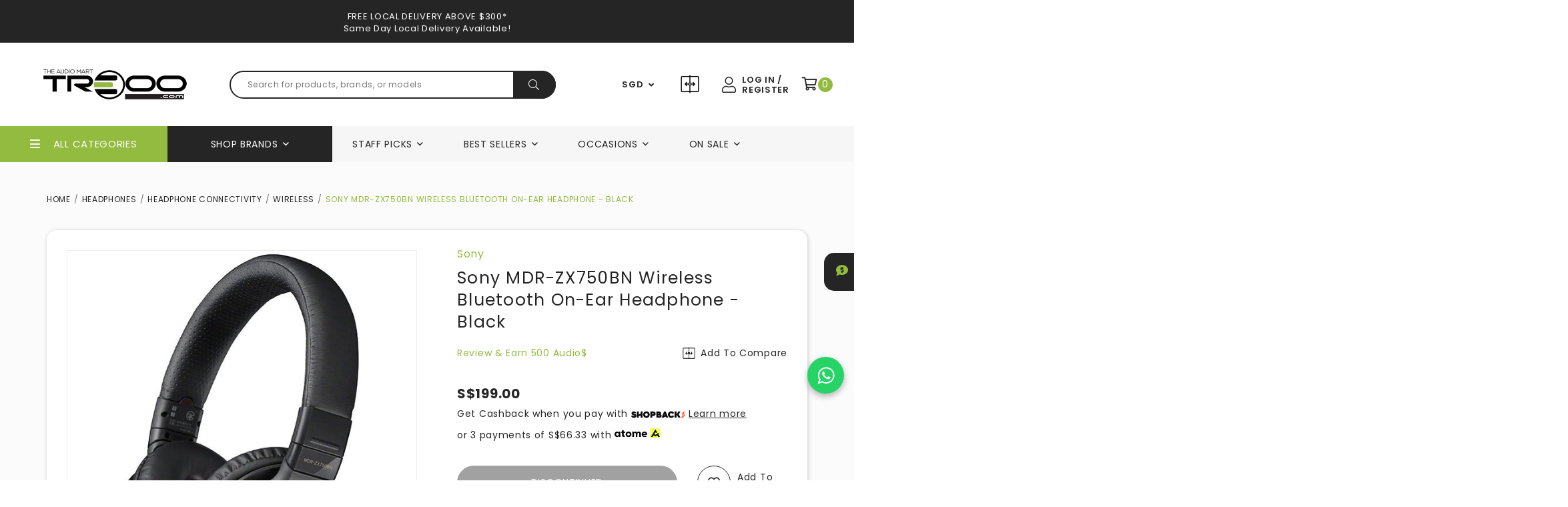

--- FILE ---
content_type: application/javascript
request_url: https://d30ek1sgwm2r4c.cloudfront.net/sites/files/treoo/assets/3cf9f555742e62cb44fa6d2eff075b04_js/ajax-cart.js
body_size: 2064
content:
var cart_init=!1;Shopcada.cartDrawer=function(){if(!cart_init){var cartClassName="ajax-cart-drawer";if($('.ajax-cart-summary-sticky').length){cartClassName+=" ajax-cart-summary-sticky"}
var setting={class:cartClassName,animate:!0};cartDrawer=new Shopcada.drawer(setting);cartDrawer.setTitle('Cart<span class="cartcount"></span>');cart_init=!0}};Shopcada.GetCart=function(){source=$("#CartTemplate").html(),template=Handlebars.compile(source);$.ajax({url:'/api/shopcada/cart',data:'',dataType:'json',success:function(res){var cart=res.cart;var cartTotal=0;var cartSalesDiscount=0;var cartUsual=0;cart.products.forEach(function(item,i,self){if(item.image!=null){var img_path=item.image.substr(0,item.image.lastIndexOf('/'))+"/320xAUTO/";var img_name=item.image.split("/").pop();var product_img=img_path+img_name;self[i].image=product_img;var item_total=item.qty*item.price;var item_total_list_price=item.qty*item.list_price;self[i].total_raw=item_total;self[i].total=Shopcada.formatMoney(item_total);self[i].total_list_price_raw=item_total_list_price;self[i].total_list_price=Shopcada.formatMoney(item_total_list_price);if(item_total_list_price>item_total){self[i].sales_discount=item_total_list_price-item_total}else{self[i].sales_discount=0}
cartTotal+=item_total;cartSalesDiscount+=self[i].sales_discount;self[i].qty_reduce=item.qty-1;self[i].qty_add=item.qty+1}
var option_obj=item.options;product_options=[];for(var x in option_obj){option={option:x,value:option_obj[x]};product_options.push(option)}
self[i].product_options=product_options});cart.cart_total_raw=cartTotal;cart.cart_total=Shopcada.formatMoney(cartTotal);cart.cart_sales_discount_raw=cartSalesDiscount;cart.cart_sales_discount=Shopcada.formatMoney(cartSalesDiscount);cart.cart_usual_raw=cartTotal+cartSalesDiscount;cart.cart_usual=Shopcada.formatMoney(cartTotal+cartSalesDiscount);cart.cart_url="https://www.treoo.com/cart";cart.cart_checkout_url="https://www.treoo.com/cart/checkout";if(cart.products.length){cart.extra_class="has-products"}
if(cart.free_shipping_messages){cart.free_shipping_messages.forEach(function(data,i,self){if(!data.min_purchase){data.min_purchase=0}
if(data.total>=data.min_purchase){width=100}else{width=((data.total/data.min_purchase)*100)}
self[i].free_shipping_width_percentage=width+"%"})}
if($('body').data('cashback')>0){let cashback=$('body').data('cashback');let cashback_cap_amount=$('body').data('cashback_cap_amount');let cashback_earned=cartTotal*cashback/100;cart.cashback_cap_amount_raw=cashback_cap_amount;if(cashback_cap_amount>0&&cashback_earned>cashback_cap_amount){cashback_earned=cashback_cap_amount}
cart.cashback_earned_raw=cashback_earned;cart.cashback_earned=Shopcada.formatMoney(cashback_earned)}else{cart.cashback_earned_raw=0;cart.cashback_cap_amount_raw=0}
cartDrawer.showContent(template(cart));Shopcada.attachTasks();UpdateCart()}})}
Shopcada.Cart={RemoveItem:function(cart_item_id){Shopcada.loader.show();if($('.wishlist-save').length){$('body').removeClass('add-wishlist-from-cart-success')}
$.ajax({url:'/api/shopcada/cart/'+cart_item_id,type:"DELETE",dataType:'json',success:function(responseText){Shopcada.functions.NotifyRemoveFromCart(responseText);localStorage.removeItem('cartCount');localStorage.removeItem('cartAmount');if(location.pathname.endsWith("/cart")){if($('.wishlist-save').length){d=document.createElement('div');$(d).load(window.location.href,function(data){$('.shopping-cart-wrapper').html('');$(d).find('.shopping-cart-wrapper > *').appendTo('.shopping-cart-wrapper');Shopcada.loader.hide()});UpdateCart()}else{location.reload()}}else{Shopcada.loader.hide();Shopcada.GetCart();UpdateCart()}}})},UpdateItemQty:function(cart_item_id,qty){Shopcada.loader.show();if($('.wishlist-save').length){$('body').removeClass('add-wishlist-from-cart-success')}
$.ajax({url:'/api/shopcada/cart/'+cart_item_id,type:"PUT",contentType:"application/json",data:JSON.stringify({"qty":qty}),dataType:'json',success:function(responseText){Shopcada.functions.NotifyUpdateCart(responseText);localStorage.removeItem('cartCount');localStorage.removeItem('cartAmount');if(location.pathname.endsWith("/cart")){if($('.wishlist-save').length){d=document.createElement('div');$(d).load(window.location.href,function(data){$('.shopping-cart-wrapper').html('');$(d).find('.shopping-cart-wrapper > *').appendTo('.shopping-cart-wrapper');Shopcada.loader.hide()});UpdateCart()}else{location.reload()}}else{Shopcada.loader.hide();Shopcada.GetCart();UpdateCart()}},error:function(xhr,status,error){Shopcada.loader.hide();var err=JSON.parse(xhr.responseText);if(status=="error"){Shopcada.theme('ajaxCartMessage',Shopcada.settings.uc_ajax_cart.CART_OPERATION,"<div class='messages error update-item-qty-message'>"+err.message+"</div>");$('.update-item-qty-message').parents('.blockUI').addClass('update-item-msg-wrapper')}
if($('.ajax-cart-drawer').hasClass('expanded')){Shopcada.GetCart()}}})}};if($('.ajax-cart-pattern-dropdown').length){Shopcada.drawer.prototype.init=function(setting){if(!this.is_init){this.uuid=new Date().getTime();var extra_class='';var extra_class='';if(setting!==undefined){if(setting.class!==undefined){extra_class=" "+setting.class}}
$('.customer-links .cart').append("<div id='drawer-wrapper-"+this.uuid+"' class='drawer-wrapper"+extra_class+"'>"+"<div class='drawer'>"+"<div class='drawer-header'>"+"<h3 class='drawer-title'></h3>"+"<div class='drawer-close d-block d-md-none'></div>"+"</div>"+"<div class='section clearfix'>"+"<div id='drawer-content'></div>"+"</div>"+"</div>"+"</div>");this.element=$('#drawer-wrapper-'+this.uuid);this.escKeyBind();this.closeOnClick();this.is_init=!0}}}
$(document).ready(function(){Handlebars.registerHelper('ifEquals',function(arg1,arg2,options){return(arg1==arg2)?options.fn(this):options.inverse(this)});Handlebars.registerHelper('ifGreater',function(arg1,arg2,options){return(arg1>arg2)?options.fn(this):options.inverse(this)});Handlebars.registerHelper('ifCond',function(v1,operator,v2,options){switch(operator){case '==':return(v1==v2)?options.fn(this):options.inverse(this);case '===':return(v1===v2)?options.fn(this):options.inverse(this);case '!=':return(v1!=v2)?options.fn(this):options.inverse(this);case '!==':return(v1!==v2)?options.fn(this):options.inverse(this);case '<':return(v1<v2)?options.fn(this):options.inverse(this);case '<=':return(v1<=v2)?options.fn(this):options.inverse(this);case '>':return(v1>v2)?options.fn(this):options.inverse(this);case '>=':return(v1>=v2)?options.fn(this):options.inverse(this);case '&&':return(v1&&v2)?options.fn(this):options.inverse(this);case '||':return(v1||v2)?options.fn(this):options.inverse(this);default:return options.inverse(this)}});if($('.ajax-cart-pattern-dropdown').length){$('a.cart-link').on('mouseenter',function(){if(isTouchDevice){return}
$('html,body').addClass('iphone-navbar-forced-out');$('body').removeClass('search-open nav-expanded');Shopcada.cartDrawer();Shopcada.GetCart();return!1});$('.cart').on('mouseleave',function(){$('body').removeClass('drawer-expanded');$('.drawer-wrapper').removeClass('expanded')})}else{$('a.cart-link').click(function(){$('html,body').addClass('iphone-navbar-forced-out');$('body').removeClass('search-open nav-expanded');Shopcada.cartDrawer();Shopcada.GetCart();return!1})}
$(document).on('click','.drawer .drawer-close, .overlay',function(){$('html,body').removeClass('iphone-navbar-forced-out')})})

--- FILE ---
content_type: application/javascript
request_url: https://d30ek1sgwm2r4c.cloudfront.net/sites/files/treoo/assets/1eba483e3b59f3084600a8230b105b16_js/product.js
body_size: 5536
content:
var thumbnailSwiper;var imageSwiper;var slideNum=0;var product_images=[];var photoSwipeInit=!1;var isCloudZoomEnabled=!1;var isMobileTransition=!1;Shopcada.ProductImages=[];Shopcada.ProductImages.next=function(){current_anchor=$('a.thumb-link.cloudzoom-gallery-active');current_index=current_anchor.index();var next_anchor='';if(current_anchor.nextAll('*:visible').first().length>0){next_anchor=current_anchor.nextAll('*:visible').first()}else{next_anchor=$('a.thumb-link:visible').eq(0)}
thumbnailSwiper.slideTo(next_anchor.index());next_anchor.trigger('click')};Shopcada.ProductImages.previous=function(){current_anchor=$('a.thumb-link.cloudzoom-gallery-active');current_index=current_anchor.index();var prev_anchor='';if(current_anchor.prevAll('*:visible').first().length>0){prev_anchor=current_anchor.prevAll('*:visible').first()}else{prev_anchor=$('a.thumb-link:visible').last()}
thumbnailSwiper.slideTo(prev_anchor.index());prev_anchor.trigger('click')}
Shopcada.ProductImageInit=function(){if(photoSwipeInit){return}
photoSwipeInit=!0;if($(window).width()<768){if($('.mobile-zoom-feature').length){CloudZoom.quickStart()}}
thumbnailSwiper=new Swiper('.thumbnail-swiper',{direction:'horizontal',slidesPerView:3,spaceBetween:15,slidesPerGroup:2,navigation:{nextEl:'.swiper-next',prevEl:'.swiper-prev',},breakpoints:{320:{slidesPerView:"auto",slidesPerGroup:3,spaceBetween:10,direction:'horizontal'},768:{slidesPerView:4,slidesPerGroup:3,spaceBetween:7,direction:'horizontal'},992:{slidesPerView:$("#thumbnail-images").hasClass('vertical')?3:4,slidesPerGroup:$("#thumbnail-images").hasClass('vertical')?2:3,direction:$("#thumbnail-images").hasClass('vertical')?'vertical':'horizontal'},1200:{slidesPerView:4,slidesPerGroup:3,direction:$("#thumbnail-images").hasClass('vertical')?'vertical':'horizontal'}}});let isAllowTouchMove=!0;let initialSlideIndex=0;if($('body').data('product-option-images')){isAllowTouchMove=!1;initialSlideIndex=$('.image-swiper').data('initial-slide');let touchPosition;let touchDirection;$('.image-mobile').on('mousemove touchmove',function(event){if(!event.touches){return}
if(touchPosition){if(Math.abs(event.touches[0].screenX-touchPosition)>30){if(event.cancelable){event.preventDefault()}
if(touchPosition<event.touches[0].screenX){touchDirection='left'}else{touchDirection='right'}}else{touchDirection=''}}else{touchPosition=event.touches[0].screenX}});$('.image-mobile').on('mouseup touchend',function(){if(touchDirection=='left'){Shopcada.ProductImages.previous()}else if(touchDirection=='right'){Shopcada.ProductImages.next()}
touchPosition='';touchDirection=''})}
imageSwiper=new Swiper('.image-swiper',{effect:'fade',autoHeight:!0,allowTouchMove:isAllowTouchMove,initialSlide:initialSlideIndex});if($('.images-wrapper').hasClass('type-4')||$('.images-wrapper').hasClass('type-5')){$(".all-images-product .zoom-feature").on('load',function(e){Shopcada.functions.hideProductImageLoading("loading1")});if($(window).width()<768){$("img.zoom-feature").click(function(e){if(isCloudZoomEnabled){e.preventDefault();var $pswp=$('.pswp')[0],options={index:parseInt($(this).attr('id').split('-')[1]),};var gallery=new PhotoSwipe($pswp,PhotoSwipeUI_Default,product_images,options);gallery.init()}})}}else{$("#main-image img#zoom1").on('load',function(e){Shopcada.functions.hideProductImageLoading("loading1")});if($(window).width()<768){$("img#zoom1").click(function(e){if(isCloudZoomEnabled){e.preventDefault();var $pswp=$('.pswp')[0],options={index:$("a.thumb-link.cloudzoom-gallery-active").index(),};var gallery=new PhotoSwipe($pswp,PhotoSwipeUI_Default,product_images,options);gallery.init()}})}
$('img#zoom1').on('load',function(e){if(isCloudZoomEnabled){slideNum=$('.swiper-wrapper').find('.cloudzoom-gallery-active').index();$('.bullet-wrapper a.thumb-link').eq(slideNum).addClass("cloudzoom-gallery-active");imageSwiper.slideTo(slideNum)}})}
imageSwiper.on('slideChange',function(){if(isCloudZoomEnabled){return}
slideNum=imageSwiper.activeIndex;$("a.thumb-link.cloudzoom-gallery-active").removeClass("cloudzoom-gallery-active");if($('#thumbnail-images').find('.bullet-wrapper').length>0){$('.bullet-wrapper a.thumb-link').eq(slideNum).addClass("cloudzoom-gallery-active")}
$(".swiper-wrapper a.thumb-link").eq(slideNum).addClass("cloudzoom-gallery-active");$("img#zoom1").attr('src',$(".swiper-wrapper a.thumb-link").eq(slideNum).attr('href'));thumbnailSwiper.slideTo(slideNum)});$(".swiper-wrapper a.thumb-link").click(function(e){if($(this).attr('type')=='video'){$('.image-desktop img').addClass('d-none');$('#main-image .product-video').removeClass('d-none');$("a.thumb-link.cloudzoom-gallery-active").removeClass("cloudzoom-gallery-active");$(this).addClass("cloudzoom-gallery-active");slideNum=$('.swiper-wrapper').find('.cloudzoom-gallery-active').index();if($('#thumbnail-images').find('.bullet-wrapper').length>0){$('.bullet-wrapper a.thumb-link').eq(slideNum).addClass("cloudzoom-gallery-active")}
imageSwiper.slideTo(slideNum);return!1}else{$('.image-desktop img').removeClass('d-none');$('#main-image .product-video').addClass('d-none');$("a.thumb-link.cloudzoom-gallery-active").removeClass("cloudzoom-gallery-active");if(isCloudZoomEnabled){return}
e.preventDefault();$("a.thumb-link.cloudzoom-gallery-active").removeClass("cloudzoom-gallery-active");$(this).addClass("cloudzoom-gallery-active");slideNum=$('.swiper-wrapper').find('.cloudzoom-gallery-active').index();if($('#thumbnail-images').find('.bullet-wrapper').length>0){$('.bullet-wrapper a.thumb-link').eq(slideNum).addClass("cloudzoom-gallery-active")}
imageSwiper.slideTo(slideNum);$("img#zoom1").attr('src',$(this).attr('href'))}});if($('#thumbnail-images').find('.bullet-wrapper').length>0){$(".bullet-wrapper a.thumb-link").click(function(e){if(isCloudZoomEnabled){return}
e.preventDefault();$("a.thumb-link.cloudzoom-gallery-active").removeClass("cloudzoom-gallery-active");$(this).addClass("cloudzoom-gallery-active");slideNum=$('.bullet-wrapper a.thumb-link').index(this);$('.swiper-wrapper a.thumb-link').eq(slideNum).addClass("cloudzoom-gallery-active");imageSwiper.slideTo(slideNum);$("img#zoom1").attr('src',$(this).attr('href'))})}
$('.mobile-zoom-feature, .image-mobile .product-video').click(function(e){if(isCloudZoomEnabled){return}
e.preventDefault();var $pswp=$('.pswp')[0],optionIndex=$(".cloudzoom-gallery-active").index();var options={index:optionIndex,};var gallery=new PhotoSwipe($pswp,PhotoSwipeUI_Default,product_images,options);gallery.init()});$('.swiper-slide-active img').on('load',function(e){Shopcada.functions.hideProductImageLoading("loading1")});$('.image-pager-previous').click(Shopcada.ProductImages.previous);$('.image-pager-next').click(Shopcada.ProductImages.next)}
Shopcada.functions.showProductImageLoading=function(id,img){top1=img.height()/2-5;left=img.width()/2-21;Shopcada.functions.hideProductImageLoading(id);img.after("<img style='position:absolute;width:43px;height:11px;left:"+left+"px;top:"+top1+"px' id='"+id+"' src='https://d30ek1sgwm2r4c.cloudfront.net/assets/images/cloudzoom/ajax-loader.gif?2fe'>")}
Shopcada.functions.hideProductImageLoading=function(id){$("#"+id).remove()}
Shopcada.tasks.ProductImages=function(context){Shopcada.ProductImageInit();if($(".images-wrapper").hasClass('zoomoff')){return}
var cssSelector=$('#zoom1');if($('.images-wrapper.type-4').length||$('.images-wrapper.type-5').length&&$(window).width()>767){cssSelector=$('.zoom-feature')}
if($(window).width()<768){cssSelector=$('.mobile-zoom-feature')}
if(cssSelector.length==0&&$('#main-image .image-desktop .product-video, .all-images-product.type-video').length==0){return}
if(cssSelector.hasClass("cz-processed")){return}
cssSelector.addClass("cz-processed");var thumbLink='';if($('#thumbnail-images').find('.bullet-wrapper').length>0){thumbLink=$('.bullet-wrapper a.thumb-link')}else{thumbLink=$('.swiper-wrapper a.thumb-link')}
thumbLink.each(function(){if($(this).attr('type')=='video'){item={html:$(this).data('video')}}else{item={src:$(this).data('href'),w:$(this).data('width'),h:$(this).data('height')}}
product_images.push(item)});if($(window).width()>767){isCloudZoomEnabled=!0;isMobileTransition=!0;CloudZoom.quickStart();if($('#main-image img.cloudzoom').hasClass('mouse-click-zoom')){return}
cssSelector.bind('click',function(e){e.preventDefault();var $pswp=$('.pswp')[0],optionIndex=$(".cloudzoom-gallery-active").index();if($('.images-wrapper.type-4').length||$('.images-wrapper.type-5').length){optionIndex=parseInt($(this).attr('id').split('-')[1])}
var options={index:optionIndex,};var gallery=new PhotoSwipe($pswp,PhotoSwipeUI_Default,product_images,options);gallery.init()});$('#main-image .image-desktop .product-video, .all-images-product.type-video').on('click',function(e){e.preventDefault();var $pswp=$('.pswp')[0],optionIndex=$(".cloudzoom-gallery-active").index();if($('.images-wrapper.type-4').length||$('.images-wrapper.type-5').length){optionIndex=parseInt($(this).attr('id').split('-')[1])}
var options={index:optionIndex,};var gallery=new PhotoSwipe($pswp,PhotoSwipeUI_Default,product_images,options);gallery.init()})}
$(window).resize(function(){if($(window).width()<=767){if(isCloudZoomEnabled){isCloudZoomEnabled=!1}}else{if(isCloudZoomEnabled==!1){if(!($('.images-wrapper.type-4').length||$('.images-wrapper.type-5').length)&&isMobileTransition==!1){isMobileTransition=!0;slideNum=0;$('.bullet-wrapper a.thumb-link').eq(slideNum).addClass("cloudzoom-gallery-active");imageSwiper.slideTo(slideNum)}
isCloudZoomEnabled=!0}}})}
Shopcada.StickyKit=function(){function activeStickyKit(){$('[data-sticky_column]').stick_in_parent({parent:'[data-sticky_parent]',offset_top:130,})};activeStickyKit();function detachStickyKit(){$('[data-sticky_column]').trigger("sticky_kit:detach")};var screen=768;var windowHeight,windowWidth;windowWidth=$(window).width();if((windowWidth<screen)){detachStickyKit()}else{activeStickyKit()}
function windowSize(){windowHeight=window.innerHeight?window.innerHeight:$(window).height();windowWidth=window.innerWidth?window.innerWidth:$(window).width()}
windowSize();function debounce(func,wait,immediate){var timeout;return function(){var context=this,args=arguments;var later=function(){timeout=null;if(!immediate)func.apply(context,args);};var callNow=immediate&&!timeout;clearTimeout(timeout);timeout=setTimeout(later,wait);if(callNow)func.apply(context,args);}};$(window).resize(debounce(function(){windowSize();$(document.body).trigger("sticky_kit:recalc");if(windowWidth<screen){detachStickyKit()}else{activeStickyKit()}},250));$('#product-info-accordion').on('shown.bs.collapse',function(){$(document.body).trigger("sticky_kit:recalc")});$('#product-info-accordion').on('hidden.bs.collapse',function(){$(document.body).trigger("sticky_kit:recalc")});$('#product-info-tabs').on('shown.bs.tab',function(e){$(document.body).trigger("sticky_kit:recalc")})
$('#product-info-tabs').on('hidden.bs.tab',function(e){$(document.body).trigger("sticky_kit:recalc")})}
let bestUseSlidingProducts;Shopcada.functions.renderBestUseSlidingProducts=function(){if($('.best-use__products .swiper-section').length){$('.best-use__products .swiper-section').each(function(){const _this=$(this);const swiper_container=_this.find('.swiper-container');const swiper_prev=_this.find('.swiper-prev');const swiper_next=_this.find('.swiper-next');bestUseSlidingProducts=new Swiper(swiper_container.get(0),{slidesPerView:'auto',});const related_product_resize_observer=new ResizeObserver(function(){let img_height=0;_this.find('.swiper-slide .product-img a > img').each(function(){if($(this).outerHeight()>img_height){img_height=$(this).outerHeight()}})
swiper_prev.css({'top':(img_height/2)-(swiper_prev.outerHeight()/2)+'px'})
swiper_next.css({'top':(img_height/2)-(swiper_next.outerHeight()/2)+'px'})});related_product_resize_observer.observe(_this.get(0))});$('.best-use-expander__button').on('click',function(){$('.best-use').toggleClass('open');bestUseSlidingProducts.update();if(window.bLazy!=undefined){window.bLazy.revalidate()}})}
$('.best-use__addtocart-button').on('click',function(){let _this_button=$(this);let product=_this_button.parents('.best-use__product-info');if(product.find('.best-use__form .attributes').length||product.find('.best-use__form .customization').length){location.href=_this_button.attr('href')}else{Shopcada.AddToCart(_this_button.data('product-id'),_this_button.data('product-model'));return!1}})}
Shopcada.AddToCart=function(id,model){$.ajax({type:"POST",url:"/api/shopcada/cart",data:JSON.stringify({product_id:id,sku:model,qty:1}),dataType:"json",contentType:"application/json; charset=utf-8",success:function(responseText){Shopcada.functions.NotifyAddToCart(responseText);localStorage.removeItem('cartCount');localStorage.removeItem('cartAmount');if(location.pathname=='/cart'){location.reload()}else{Shopcada.cartDrawer();Shopcada.GetCart()}},error:function(xhr,status,error){var err=JSON.parse(xhr.responseText);$('#bs-modal').find('.modal-content').empty();$('#bs-modal').addClass('modal-status');$('#bs-modal .modal-content').append('<div class="response">'+err.message+'</div>')
$('#bs-modal').modal('show');setTimeout(function(){$('#bs-modal').modal('hide')},2000)}});return!1}
Shopcada.functions.ProductQtySpinnerUpdate=function(){$(document).on('click','.qtyspinner-plus',function(){let _this=$(this);let input_el=_this.parents('.qty-spinner-wrapper').find('input');let max_value=input_el.attr('max');if(parseInt(input_el.val())<max_value){input_el.val(parseInt(input_el.val())+1)}});$(document).on('click','.qtyspinner-minus',function(){let _this=$(this);let input_el=_this.parents('.qty-spinner-wrapper').find('input');if(parseInt(input_el.val())>1){input_el.val(parseInt(input_el.val())-1)}});$(document).on('change','.qtyspinner-input',function(){let _this=$(this);let max_value=parseInt(_this.attr('max'));let min_value=parseInt(_this.attr('min'));let value=parseInt(_this.val());if(value<min_value){value=min_value}else if(value>max_value){value=max_value}
_this.val(value)})}
Shopcada.tasks.CustomisePiece=function(){$('.custom-piece-expander__button').not('.processed').addClass('processed').on('click',function(e){e.preventDefault();$('.add-to-cart').toggleClass('customize-open');$('.custom-piece-expander').removeClass('focus')});$('.add-to-cart__overlay').not('.processed').addClass('processed').on('click',function(){$('.add-to-cart').removeClass('customize-open')})}
Shopcada.functions.addReviewButton=function(){};Shopcada.functions.ProductErrorMessage=function(e){$('.custom-error-message').html($(e).html());$('.custom-error-message').removeClass('d-none');$('.custom-piece-expander').addClass('focus');setTimeout(function(){$('.custom-error-message').addClass('d-none')},Shopcada.settings.uc_ajax_cart.TIMEOUT)};function ajaxCartFormSubmitted(e){$('.custom-piece-expander').removeClass('focus');jQuery('form.ajax-cart-submit-form input').attr('disabled',!1);ajax_cart_loaded=!1;var has_error=!1;if(e){if(typeof e=="object"){try{localStorage.cartCount=e.count;localStorage.cartAmount=e.amount;if(Shopcada.settings.cart_slidein_auto==0){Shopcada.theme('ajaxCartMessage',Shopcada.settings.uc_ajax_cart.CART_OPERATION,e.message)}}catch(e){}}else{Shopcada.theme('ajaxCartMessage',Shopcada.settings.uc_ajax_cart.CART_OPERATION,e);has_error=!0;localStorage.removeItem('cartCount');localStorage.removeItem('cartAmount');console.log(e);Shopcada.functions.ProductErrorMessage(e)}}else{localStorage.removeItem('cartCount');localStorage.removeItem('cartAmount')}
UpdateCart();Shopcada.attachTasks();ajaxCartReloadCartView();$(window).trigger("cart:updated");if(Shopcada.settings.cart_slidein_auto==1){if(has_error==!1){Shopcada.cartDrawer();Shopcada.GetCart();ucAjaxCartAfterSubmitted()}}}
Shopcada.functions.PriceMatchForm=function(){var product_url=window.location.href.split('#')[0];$('.sticky-price-match__submit-button').on('click',function(){$('body').addClass('price-match-open');var price_match_url=product_url+'#price-match'
history.pushState({},'',price_match_url)});$('.sticky-price-match__overlay, .sticky-price-match__close').on('click',function(){$('body').removeClass('price-match-open');history.pushState({},'',product_url)});if($('body').hasClass('logged-in')){$('.sticky-price-match__form').load("/price-match-request/"+$('.sticky-price-match__form').data('product-id')+"?no-layout=yes")}
$(document).on('submit','.price-match__request-form form',function(e){e.preventDefault();Shopcada.loader.show();$('.price-match__request-form').find('.messages.error').remove();var form=$('.price-match__request-form form')[0];var formData=new FormData(form);$.ajax({type:'POST',url:$('.price-match__request-form form').attr('action'),data:formData,processData:!1,contentType:!1,success:function(response){var status_msg=$(response).find('.status-messages').html();if(status_msg){$('.price-match__request-form form').prepend(status_msg);$(".sticky-price-match__form").animate({scrollTop:0},600)}else{if(!$(response).find('.messages.error').length){$('.sticky-price-match__form').addClass('submitted');$('.price-match__request-form form').remove();$('.price-match__request-form').append($(response).find('.submission__thank-you-wrapper').html())}}
Shopcada.attachTasks();Shopcada.loader.hide();return!1},error:function(){alert('An error occurred while submitting the form.')}})})};Shopcada.tasks.zAddToCart=function(){$('.sticky-price__tab-addtocart .product-action-wrapper').html($('.add-to-cart .product-action-wrapper').html());$('.sticky-price__tab-addtocart .product-action-wrapper > input[type=submit]').on('click',function(){if($('.custom-piece-expander__button').length){$('.add-to-cart').toggleClass('customize-open')}
$('html,body').animate({scrollTop:$(".add-to-cart form").offset().top-$('.header-wrapper').outerHeight(!0)-80},'slow')})}
Shopcada.tasks.reviewFormSubmit=function(){$('#product-review-review-form').not('.processed').addClass('processed').on('submit',function(event){event.preventDefault();Shopcada.loader.show();$("#review-form-error").remove();var product_review_review_form_minimum_character=$('#edit-product-review-review-form-minimum-character').val();var product_review_review_form_minimum_character_count=$('#edit-product-review-review-form-minimum-character-count').val();var product_review_review_form_collect_email=$('#edit-product-review-review-form-collect-email').val();var product_review_review_form_email_required=$('#edit-product-review-review-form-email-required').val();var product_review_review_form_accept_file_upload=$('#edit-product-review-review-form-accept-file-upload').val();var product_review_review_form_file_upload_required=$('#edit-product-review-review-form-file-upload-required').val();var product_review_detail_page_review_form_thank_you_message=$('#edit-product-review-detail-page-review-form-thank-you-message').val();var errors=[];var error_msg='';if(!$('#edit-review-form-rating').val()){errors.push('Rating is required.')}
if(!$('#edit-review-form-title').val()||$('#edit-review-form-title').val().trim().length==0){errors.push('Please enter your review title.')}
if(!$('#edit-review-form-body').val()||$('#edit-review-form-body').val().trim().length==0){errors.push('Please enter your review body.')}
if(product_review_review_form_minimum_character==!0){if($('#edit-review-form-body').val().trim().length>0&&$('#edit-review-form-body').val().trim().length<product_review_review_form_minimum_character_count){errors.push('Please enter at least '+product_review_review_form_minimum_character_count+' characters.')}}
if(!$('#edit-review-form-nickname').val()||$('#edit-review-form-nickname').val().trim().length==0){errors.push('Please enter your nickname.')}
if(product_review_review_form_collect_email==!0&&product_review_review_form_email_required==!0){if(!$('#edit-review-form-email').val()||$('#edit-review-form-email').val().trim().length==0){errors.push('Please enter your email.')}}
var file=$('#edit-review-form-media').prop('files');if(product_review_review_form_accept_file_upload==!0&&product_review_review_form_file_upload_required==!0){if(file.length<=0){errors.push('Please upload at least one file.')}}
if(errors.length>0){error_msg+=" <ul>\n";errors.forEach(function(error){error_msg+=" <li>"+error+"</li>\n"});error_msg+=" </ul>\n"}
if(error_msg.length<=0){var formAction=$(this).attr('action')
var form=$('#product-review-review-form')[0];var formData=new FormData(form);$.ajax({type:'POST',url:formAction,data:formData,processData:!1,contentType:!1,success:function(response){Shopcada.loader.hide();var status_msg=$(response).find('.status-messages').html();$(".review-form").prepend(status_msg)},error:function(xhr,status,error){var err=JSON.parse(xhr.responseText);console.log(err,'error')}})}else{$(".review-form").prepend('<div id="review-form-error" class="messages error">'+error_msg+'</div>');$('html, body').animate({scrollTop:$(".review-form").offset().top-80},100);event.preventDefault()}
return!1})}
Shopcada.functions.StickyAddToCart=function(){if(!$('.add-to-cart input.form-submit').length){return}
$(window).scroll(function(event){var scroll=$(window).scrollTop();const productHeight=$('.product-content').outerHeight(!0);const headerHeight=$('.header-region').outerHeight(!0);if(scroll>productHeight+headerHeight){$('.sticky-price__tab').addClass('show')}else{$('.sticky-price__tab').removeClass('show')}
if($(window).scrollTop()+$(window).height()>$(document).height()-100){$('.sticky-price__tab').removeClass('show')}})}
Shopcada.functions.renderAtomePrice=function(){if($('.product-info-wrapper .atome-icon').length){$('.product-info-wrapper .atome-icon').css('height','16px')}}
Shopcada.tasks.renderAtomePrice=function(){Shopcada.functions.renderAtomePrice()}
$(window).on('load',function(){if($('.images-wrapper.type-4').length||$('.images-wrapper.type-5').length){Shopcada.StickyKit()}
Shopcada.functions.renderAtomePrice()});$(document).ready(function(){Shopcada.functions.PriceMatchForm();Shopcada.functions.StickyAddToCart();if(window.location.hash=='#price-match'){$('body').addClass('price-match-open')}
$("li[role='presentation']").click(function(){$("li").removeClass("active");$(this).addClass("active")});$('.collapse').on('shown.bs.collapse',function(e){$(e.target).parent().find(".fa-plus").removeClass("fa-plus").addClass("fa-minus")}).on('hidden.bs.collapse',function(e){$(e.target).parent().find(".fa-minus").removeClass("fa-minus").addClass("fa-plus")});$(".nav li:first").addClass("active");$(window).scroll(function(){if($(window).width()<992&&$('.sticky-price__tab').length>0){$('.backtotop').css('bottom',$('.sticky-price__tab').outerHeight(!0)+20)}else{$('.backtotop').css('bottom','')}})
$(document).on('click','.nav-item a',function(event){event.preventDefault();$('html, body').animate({scrollTop:$($.attr(this,'href')).offset().top-115},100)});const resize_observer=new ResizeObserver(function(entries){if($(window).width()<992&&$('#thumbnail-images').find('.bullet-wrapper').length>0){$("#thumbnail-images").addClass("bullet-thumbnail-enable")}else{$("#thumbnail-images").removeClass("bullet-thumbnail-enable")}});resize_observer.observe(document.querySelector("#thumbnail-images"));Shopcada.functions.renderBestUseSlidingProducts();$('.product-rating__wrapper').on('click',function(){if($(window).width()<992){$('html,body').animate({scrollTop:$("#accordion-review").offset().top-250},'slow');$("#accordion-review .panel-collapse").collapse("show")}else{$('.tab-review').click();$('html,body').animate({scrollTop:$("#product-info__desc").offset().top-250},'slow')}});$('[data-toggle="popover"]').popover()})